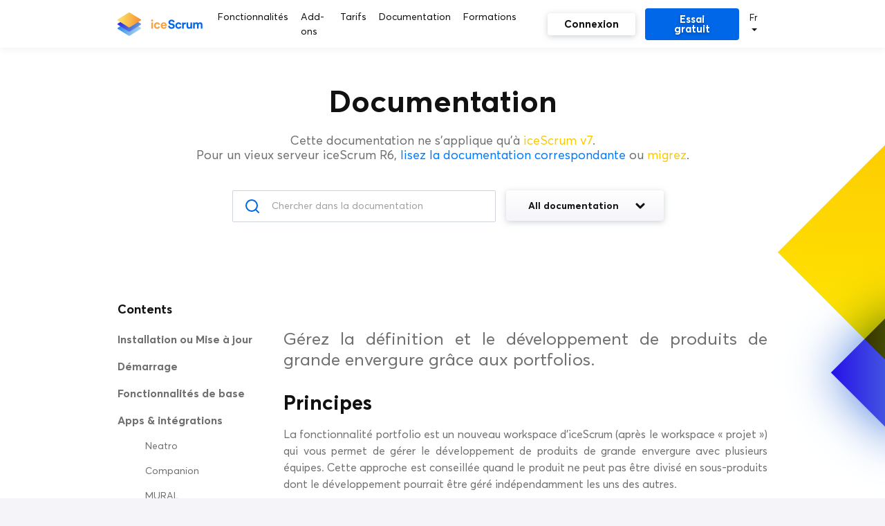

--- FILE ---
content_type: text/html; charset=UTF-8
request_url: https://www.icescrum.com/fr/documentation/portfolio/
body_size: 14507
content:
<!DOCTYPE html>
<html lang="fr-FR">
    <head>
        <meta charset="UTF-8"/>
        <meta name="viewport" content="width=device-width, initial-scale=1, shrink-to-fit=no">
        <meta http-equiv="Content-Type" content="text/html; charset=UTF-8"/>
        <link rel="pingback" href="https://www.icescrum.com/xmlrpc.php"/>
        <meta name='robots' content='max-image-preview:large' />
<link rel="alternate" hreflang="en" href="https://www.icescrum.com/documentation/portfolio/" />
<link rel="alternate" hreflang="fr" href="https://www.icescrum.com/fr/documentation/portfolio/" />
<link rel="alternate" hreflang="es" href="https://www.icescrum.com/es/documentation/portfolio/" />

	<!-- This site is optimized with the Yoast SEO Premium plugin v14.9 - https://yoast.com/wordpress/plugins/seo/ -->
	<meta name="robots" content="index, follow, max-snippet:-1, max-image-preview:large, max-video-preview:-1" />
	<link rel="canonical" href="https://www.icescrum.com/fr/documentation/portfolio/" />
	<meta property="og:locale" content="fr_FR" />
	<meta property="og:type" content="article" />
	<meta property="og:title" content="Portfolio &ndash; iceScrum" />
	<meta property="og:description" content="Gérez la définition et le développement de produits de grande envergure grâce aux portfolios. Principes La fonctionnalité portfolio est un nouveau workspace d&rsquo;iceScrum (après le workspace « projet ») qui vous permet de gérer le développement de produits de grande envergure avec plusieurs équipes. Cette approche est conseillée quand le produit ne peut pas être divisé en…" />
	<meta property="og:url" content="https://www.icescrum.com/fr/documentation/portfolio/" />
	<meta property="og:site_name" content="iceScrum" />
	<meta property="article:publisher" content="http://facebook.com/icescrum/" />
	<meta property="article:modified_time" content="2021-01-15T14:43:44+00:00" />
	<meta property="og:image" content="https://www.icescrum.com/wp-content/uploads/2018/02/portfolio-feature-650x445.png" />
	<meta name="twitter:card" content="summary_large_image" />
	<meta name="twitter:creator" content="@icescrum" />
	<meta name="twitter:site" content="@icescrum" />
	<script type="application/ld+json" class="yoast-schema-graph">{"@context":"https://schema.org","@graph":[{"@type":"WebSite","@id":"https://www.icescrum.com/fr/#website","url":"https://www.icescrum.com/fr/","name":"iceScrum","description":"iceScrum, Your professional and Open Source Scrum &amp; Agile project management software","potentialAction":[{"@type":"SearchAction","target":"https://www.icescrum.com/fr/?s={search_term_string}","query-input":"required name=search_term_string"}],"inLanguage":"fr-FR"},{"@type":"ImageObject","@id":"https://www.icescrum.com/fr/documentation/portfolio/#primaryimage","inLanguage":"fr-FR","url":"https://www.icescrum.com/wp-content/uploads/2018/02/portfolio-feature.png","width":1110,"height":760},{"@type":"WebPage","@id":"https://www.icescrum.com/fr/documentation/portfolio/#webpage","url":"https://www.icescrum.com/fr/documentation/portfolio/","name":"Portfolio &ndash; iceScrum","isPartOf":{"@id":"https://www.icescrum.com/fr/#website"},"primaryImageOfPage":{"@id":"https://www.icescrum.com/fr/documentation/portfolio/#primaryimage"},"datePublished":"2018-02-02T15:48:14+00:00","dateModified":"2021-01-15T14:43:44+00:00","inLanguage":"fr-FR","potentialAction":[{"@type":"ReadAction","target":["https://www.icescrum.com/fr/documentation/portfolio/"]}]}]}</script>
	<!-- / Yoast SEO Premium plugin. -->


<link rel='dns-prefetch' href='//js.hs-scripts.com' />
<link rel='dns-prefetch' href='//www.google.com' />
<link rel='dns-prefetch' href='//s.w.org' />
		<script type="text/javascript">
			window._wpemojiSettings = {"baseUrl":"https:\/\/s.w.org\/images\/core\/emoji\/13.1.0\/72x72\/","ext":".png","svgUrl":"https:\/\/s.w.org\/images\/core\/emoji\/13.1.0\/svg\/","svgExt":".svg","source":{"concatemoji":"https:\/\/www.icescrum.com\/wp-includes\/js\/wp-emoji-release.min.js?ver=5.8.1"}};
			!function(e,a,t){var n,r,o,i=a.createElement("canvas"),p=i.getContext&&i.getContext("2d");function s(e,t){var a=String.fromCharCode;p.clearRect(0,0,i.width,i.height),p.fillText(a.apply(this,e),0,0);e=i.toDataURL();return p.clearRect(0,0,i.width,i.height),p.fillText(a.apply(this,t),0,0),e===i.toDataURL()}function c(e){var t=a.createElement("script");t.src=e,t.defer=t.type="text/javascript",a.getElementsByTagName("head")[0].appendChild(t)}for(o=Array("flag","emoji"),t.supports={everything:!0,everythingExceptFlag:!0},r=0;r<o.length;r++)t.supports[o[r]]=function(e){if(!p||!p.fillText)return!1;switch(p.textBaseline="top",p.font="600 32px Arial",e){case"flag":return s([127987,65039,8205,9895,65039],[127987,65039,8203,9895,65039])?!1:!s([55356,56826,55356,56819],[55356,56826,8203,55356,56819])&&!s([55356,57332,56128,56423,56128,56418,56128,56421,56128,56430,56128,56423,56128,56447],[55356,57332,8203,56128,56423,8203,56128,56418,8203,56128,56421,8203,56128,56430,8203,56128,56423,8203,56128,56447]);case"emoji":return!s([10084,65039,8205,55357,56613],[10084,65039,8203,55357,56613])}return!1}(o[r]),t.supports.everything=t.supports.everything&&t.supports[o[r]],"flag"!==o[r]&&(t.supports.everythingExceptFlag=t.supports.everythingExceptFlag&&t.supports[o[r]]);t.supports.everythingExceptFlag=t.supports.everythingExceptFlag&&!t.supports.flag,t.DOMReady=!1,t.readyCallback=function(){t.DOMReady=!0},t.supports.everything||(n=function(){t.readyCallback()},a.addEventListener?(a.addEventListener("DOMContentLoaded",n,!1),e.addEventListener("load",n,!1)):(e.attachEvent("onload",n),a.attachEvent("onreadystatechange",function(){"complete"===a.readyState&&t.readyCallback()})),(n=t.source||{}).concatemoji?c(n.concatemoji):n.wpemoji&&n.twemoji&&(c(n.twemoji),c(n.wpemoji)))}(window,document,window._wpemojiSettings);
		</script>
		<style type="text/css">
img.wp-smiley,
img.emoji {
	display: inline !important;
	border: none !important;
	box-shadow: none !important;
	height: 1em !important;
	width: 1em !important;
	margin: 0 .07em !important;
	vertical-align: -0.1em !important;
	background: none !important;
	padding: 0 !important;
}
</style>
	<link rel='stylesheet' id='dashicons-css'  href='https://www.icescrum.com/wp-includes/css/dashicons.min.css?ver=5.8.1' type='text/css' media='all' />
<link rel='stylesheet' id='wp-jquery-ui-dialog-css'  href='https://www.icescrum.com/wp-includes/css/jquery-ui-dialog.min.css?ver=5.8.1' type='text/css' media='all' />
<link rel='stylesheet' id='wp-block-library-css'  href='https://www.icescrum.com/wp-includes/css/dist/block-library/style.min.css?ver=5.8.1' type='text/css' media='all' />
<link rel='stylesheet' id='wc-block-style-css'  href='https://www.icescrum.com/wp-content/plugins/woocommerce/assets/css/blocks/style.css?ver=3.6.4' type='text/css' media='all' />
<link rel='stylesheet' id='lsow-animate-styles-css'  href='https://www.icescrum.com/wp-content/plugins/livemesh-siteorigin-widgets-pro/assets/css/animate.css?ver=1.4.9' type='text/css' media='all' />
<link rel='stylesheet' id='lsow-frontend-styles-css'  href='https://www.icescrum.com/wp-content/plugins/livemesh-siteorigin-widgets-pro/assets/css/lsow-frontend.css?ver=1.4.9' type='text/css' media='all' />
<link rel='stylesheet' id='lsow-layout-styles-css'  href='https://www.icescrum.com/wp-content/plugins/livemesh-siteorigin-widgets-pro/assets/css/lsow-layouts.css?ver=1.4.9' type='text/css' media='all' />
<link rel='stylesheet' id='lsow-icomoon-styles-css'  href='https://www.icescrum.com/wp-content/plugins/livemesh-siteorigin-widgets-pro/assets/css/icomoon.css?ver=1.4.9' type='text/css' media='all' />
<link rel='stylesheet' id='sow-button-base-css'  href='https://www.icescrum.com/wp-content/plugins/so-widgets-bundle/widgets/button/css/style.css?ver=1.17.6' type='text/css' media='all' />
<link rel='stylesheet' id='sow-button-flat-7dd2d465b323-css'  href='https://www.icescrum.com/wp-content/uploads/siteorigin-widgets/sow-button-flat-7dd2d465b323.css?ver=5.8.1' type='text/css' media='all' />
<link rel='stylesheet' id='sow-image-grid-default-3cf8946c8151-css'  href='https://www.icescrum.com/wp-content/uploads/siteorigin-widgets/sow-image-grid-default-3cf8946c8151.css?ver=5.8.1' type='text/css' media='all' />
<link rel='stylesheet' id='sow-button-flat-c4ce51361c75-css'  href='https://www.icescrum.com/wp-content/uploads/siteorigin-widgets/sow-button-flat-c4ce51361c75.css?ver=5.8.1' type='text/css' media='all' />
<style id='woocommerce-inline-inline-css' type='text/css'>
.woocommerce form .form-row .required { visibility: visible; }
</style>
<link rel='stylesheet' id='wpml-legacy-horizontal-list-0-css'  href='//www.icescrum.com/wp-content/plugins/sitepress-multilingual-cms/templates/language-switchers/legacy-list-horizontal/style.css?ver=1' type='text/css' media='all' />
<style id='wpml-legacy-horizontal-list-0-inline-css' type='text/css'>
.wpml-ls-statics-shortcode_actions{background-color:#eeeeee;}.wpml-ls-statics-shortcode_actions, .wpml-ls-statics-shortcode_actions .wpml-ls-sub-menu, .wpml-ls-statics-shortcode_actions a {border-color:#cdcdcd;}.wpml-ls-statics-shortcode_actions a {color:#444444;background-color:#ffffff;}.wpml-ls-statics-shortcode_actions a:hover,.wpml-ls-statics-shortcode_actions a:focus {color:#000000;background-color:#eeeeee;}.wpml-ls-statics-shortcode_actions .wpml-ls-current-language>a {color:#444444;background-color:#ffffff;}.wpml-ls-statics-shortcode_actions .wpml-ls-current-language:hover>a, .wpml-ls-statics-shortcode_actions .wpml-ls-current-language>a:focus {color:#000000;background-color:#eeeeee;}
</style>
<link rel='stylesheet' id='wpml-tm-admin-bar-css'  href='https://www.icescrum.com/wp-content/plugins/wpml-translation-management/res/css/admin-bar-style.css?ver=2.9.11' type='text/css' media='all' />
<link rel='stylesheet' id='bootstrap-css-css'  href='https://www.icescrum.com/wp-content/themes/new_icescrum/css/bootstrap.min.css?ver=4.1.3' type='text/css' media='all' />
<link rel='stylesheet' id='styles-css-css'  href='https://www.icescrum.com/wp-content/themes/new_icescrum/css/utility.css?ver=1.0' type='text/css' media='all' />
<link rel='stylesheet' id='select2-css-css'  href='https://www.icescrum.com/wp-content/themes/new_icescrum/css/select2.css?ver=5.8.1' type='text/css' media='all' />
<link rel='stylesheet' id='new-icescrum-css-css'  href='https://www.icescrum.com/wp-content/themes/new_icescrum/css/theme.css?ver=1.6.2' type='text/css' media='all' />
<link rel='stylesheet' id='aos-css-css'  href='https://www.icescrum.com/wp-content/themes/new_icescrum/css/aos.css?ver=3.0' type='text/css' media='all' />
<script type='text/javascript' src='https://www.icescrum.com/wp-includes/js/jquery/jquery.min.js?ver=3.6.0' id='jquery-core-js'></script>
<script type='text/javascript' src='https://www.icescrum.com/wp-includes/js/jquery/jquery-migrate.min.js?ver=3.3.2' id='jquery-migrate-js'></script>
<script type='text/javascript' src='https://www.icescrum.com/wp-content/plugins/sitepress-multilingual-cms/res/js/jquery.cookie.js?ver=4.3.19' id='jquery.cookie-js'></script>
<script type='text/javascript' id='wpml-cookie-js-extra'>
/* <![CDATA[ */
var wpml_cookies = {"wp-wpml_current_language":{"value":"fr","expires":1,"path":"\/"}};
var wpml_cookies = {"wp-wpml_current_language":{"value":"fr","expires":1,"path":"\/"}};
/* ]]> */
</script>
<script type='text/javascript' src='https://www.icescrum.com/wp-content/plugins/sitepress-multilingual-cms/res/js/cookies/language-cookie.js?ver=4.3.19' id='wpml-cookie-js'></script>
<script type='text/javascript' src='https://www.icescrum.com/wp-content/plugins/wp-retina-2x/js/picturefill.min.js?ver=3.0.2' id='picturefill-js'></script>
<script type='text/javascript' src='https://www.icescrum.com/wp-content/plugins/wp-retina-2x/js/lazysizes.min.js?ver=5.1.1' id='lazysizes-js'></script>
<script>
window.wc_ga_pro = {};

window.wc_ga_pro.available_gateways = {"stripe":"","paypal":"","bacs":"Direct Bank Transfer","cheque":"Cheque Payment","quote":""};

// interpolate json by replacing placeholders with variables
window.wc_ga_pro.interpolate_json = function( object, variables ) {

	if ( ! variables ) {
		return object;
	}

	var j = JSON.stringify( object );

	for ( var k in variables ) {
		j = j.split( '{$' + k + '}' ).join( variables[ k ] );
	}

	return JSON.parse( j );
};

// return the title for a payment gateway
window.wc_ga_pro.get_payment_method_title = function( payment_method ) {
	return window.wc_ga_pro.available_gateways[ payment_method ] || payment_method;
};

// check if an email is valid
window.wc_ga_pro.is_valid_email = function( email ) {
  return /[^\s@]+@[^\s@]+\.[^\s@]+/.test( email );
};
</script>
<!-- Start WooCommerce Google Analytics Pro -->
		<script>
	(function(i,s,o,g,r,a,m){i['GoogleAnalyticsObject']=r;i[r]=i[r]||function(){
	(i[r].q=i[r].q||[]).push(arguments)},i[r].l=1*new Date();a=s.createElement(o),
	m=s.getElementsByTagName(o)[0];a.async=1;a.src=g;m.parentNode.insertBefore(a,m)
	})(window,document,'script','https://www.google-analytics.com/analytics.js','ga');
		ga( 'create', 'UA-21322494-4', {"cookieDomain":"auto"} );
	ga( 'set', 'forceSSL', true );
	ga( 'require', 'ec' );
	</script>
		<!-- end WooCommerce Google Analytics Pro -->
		<link rel="https://api.w.org/" href="https://www.icescrum.com/wp-json/" /><link rel="EditURI" type="application/rsd+xml" title="RSD" href="https://www.icescrum.com/xmlrpc.php?rsd" />
<link rel="wlwmanifest" type="application/wlwmanifest+xml" href="https://www.icescrum.com/wp-includes/wlwmanifest.xml" /> 
<meta name="generator" content="WordPress 5.8.1" />
<meta name="generator" content="WooCommerce 3.6.4" />
<link rel='shortlink' href='https://www.icescrum.com/fr/?p=127890' />
<link rel="alternate" type="application/json+oembed" href="https://www.icescrum.com/wp-json/oembed/1.0/embed?url=https%3A%2F%2Fwww.icescrum.com%2Ffr%2Fdocumentation%2Fportfolio%2F" />
<link rel="alternate" type="text/xml+oembed" href="https://www.icescrum.com/wp-json/oembed/1.0/embed?url=https%3A%2F%2Fwww.icescrum.com%2Ffr%2Fdocumentation%2Fportfolio%2F&#038;format=xml" />
<meta name="generator" content="WPML ver:4.3.19 stt:1,4,2;" />
        <!-- Facebook Pixel Code -->
        <script>
            !function(f, b, e, v, n, t, s) {
                if (f.fbq) return;
                n = f.fbq = function() {
                    n.callMethod ?
                    n.callMethod.apply(n, arguments) : n.queue.push(arguments)
                };
                if (!f._fbq) f._fbq = n;
                n.push = n;
                n.loaded = !0;
                n.version = '2.0';
                n.queue = [];
                t = b.createElement(e);
                t.async = !0;
                t.src = v;
                s = b.getElementsByTagName(e)[0];
                s.parentNode.insertBefore(t, s)
            }(window, document, 'script',
                'https://connect.facebook.net/en_US/fbevents.js');
            fbq('init', '807444499362289');
            fbq('track', 'PageView');
        </script>
        <noscript><img height="1" width="1" style="display:none" src="https://www.facebook.com/tr?id=807444499362289&ev=PageView&noscript=1"/></noscript>
        <!-- End Facebook Pixel Code -->
                <!-- Appvizer Pixel Code -->
        <script type="text/javascript">
            (function (w, d, id) {
                if(w.av) { return; }
                var ts = new Date().getTime();
                w.avURL = w.avURL || 'https://appvizer.one';
                w.avPool = w.avPool || [];
                w.avPool.push({start: ts, id: id});
                w.av = function () { w.avPool.push(arguments) };
                var e = document.createElement("script");
                e.async = true;
                e.src = w.avURL + '/ariadne/v1/ariadne.js?ts=' + ts;
                d.getElementsByTagName("head")[0].appendChild(e);
            })(window, document);
            av("visit", {
                id: 'AP-1725'
            });
        </script>
        <!-- End Appvizer Pixel Code -->
        			<!-- DO NOT COPY THIS SNIPPET! Start of Page Analytics Tracking for HubSpot WordPress plugin v7.41.0-->
			<script type="text/javascript">
				var _hsq = _hsq || [];
				_hsq.push(["setContentType", "blog-post"]);
			</script>
			<!-- DO NOT COPY THIS SNIPPET! End of Page Analytics Tracking for HubSpot WordPress plugin -->
						<script>
				(function() {
					var formObjects = [];
					window.hbsptReady = function(formObject) {
						if (!formObject) {
							for (var i in formObjects) {
								hbspt.forms.create(formObjects[i]);
							};
							formObjects = [];
						} else if (window.hbspt && window.hbspt.forms) {
							hbspt.forms.create(formObject);
						} else {
							formObjects.push(formObject);
						}
					};
				})();
			</script>
			<noscript><style>.woocommerce-product-gallery{ opacity: 1 !important; }</style></noscript>
			<style type="text/css" id="wp-custom-css">
			
		</style>
		        <title>Portfolio &ndash; iceScrum</title>
    </head>
    <body class="documentation-template-default single single-documentation postid-127890 page-odd woocommerce-no-js body-fr">
        <div id="header" class="header-odd">
            <div class="container">
                <nav class="navbar navbar-expand-lg" id="navbar-primary-menu">
                    <a class="navbar-brand" href="https://www.icescrum.com/fr/" title="iceScrum, Your professional and Open Source Scrum &amp; Agile project management software">
                        <img id="logo" src="https://www.icescrum.com/wp-content/themes/new_icescrum/assets/logo.png" alt="iceScrum" class="img-fluid"/>
                        <img id="logo-name" src="https://www.icescrum.com/wp-content/themes/new_icescrum/assets/icescrum.png" alt="iceScrum" class="img-fluid"/>
                    </a>
                    <button class="navbar-toggler" type="button" data-toggle="collapse" data-target="#primary-menu-bar" aria-controls="primary-menu-bar" aria-expanded="false" aria-label="Menu">
                        <img class="toggler-close" src="https://www.icescrum.com/wp-content/themes/new_icescrum/assets/toggler-close.png">
                        <img class="toggler-open" src="https://www.icescrum.com/wp-content/themes/new_icescrum/assets/toggler-open.png">
                    </button>
                    <div class="collapse navbar-collapse" id="primary-menu-bar">
                        <ul id="menu-header-menu-french" class="navbar-nav ml-autonavbar-nav ml-auto list-unstyled"><li itemscope="itemscope" itemtype="https://www.schema.org/SiteNavigationElement" id="menu-item-115645" class="menu-item menu-item-type-post_type menu-item-object-page menu-item-115645 nav-item"><a title="Fonctionnalités" href="https://www.icescrum.com/fr/features/" class="nav-link">Fonctionnalités</a></li>
<li itemscope="itemscope" itemtype="https://www.schema.org/SiteNavigationElement" id="menu-item-143281" class="menu-item menu-item-type-post_type menu-item-object-page menu-item-143281 nav-item"><a title="Add-ons" href="https://www.icescrum.com/fr/apps/" class="nav-link">Add-ons</a></li>
<li itemscope="itemscope" itemtype="https://www.schema.org/SiteNavigationElement" id="menu-item-115646" class="menu-item menu-item-type-post_type menu-item-object-page menu-item-115646 nav-item"><a title="Tarifs" href="https://www.icescrum.com/fr/pricing/" class="nav-link">Tarifs</a></li>
<li itemscope="itemscope" itemtype="https://www.schema.org/SiteNavigationElement" id="menu-item-115647" class="menu-item menu-item-type-post_type menu-item-object-page menu-item-115647 nav-item"><a title="Documentation" href="https://www.icescrum.com/fr/documentation/" class="nav-link">Documentation</a></li>
<li itemscope="itemscope" itemtype="https://www.schema.org/SiteNavigationElement" id="menu-item-488094" class="menu-item menu-item-type-custom menu-item-object-custom menu-item-488094 nav-item"><a title="Formations" href="https://www.wensei.com/fr/training" class="nav-link">Formations</a></li>
</ul>                        <a href="#" class="dropdown-toggle language-switcher visible-xs" data-toggle="dropdown" role="button" aria-haspopup="true" aria-expanded="false">Fr <span class="caret"></span></a><ul class="dropdown-menu dropdown-menu-right" style="min-width:60px;right:-6px;top:45px;"><li><a class='dropdown-item language-switcher' href='https://www.icescrum.com/documentation/portfolio/'>En</a></li><li><a class='dropdown-item language-switcher' href='https://www.icescrum.com/es/documentation/portfolio/'>Es</a></li></ul>                        <a class="icescrum-btn invert sm btn-first" onclick='ga("send", "event", "Header", "Login")' href="https://www.icescrum.com/fr/my-account/?redirect_to=%2Ffr%2Fdocumentation%2Fportfolio%2F">Connexion</a><a class="icescrum-btn sm" onclick='ga("send", "event", "Header", "Try-it-free")' href="https://www.icescrum.com/fr/essayez-icescrum/">Essai gratuit</a>                        <a href="#" class="dropdown-toggle language-switcher " data-toggle="dropdown" role="button" aria-haspopup="true" aria-expanded="false">Fr <span class="caret"></span></a><ul class="dropdown-menu dropdown-menu-right" style="min-width:60px;right:-6px;top:45px;"><li><a class='dropdown-item language-switcher' href='https://www.icescrum.com/documentation/portfolio/'>En</a></li><li><a class='dropdown-item language-switcher' href='https://www.icescrum.com/es/documentation/portfolio/'>Es</a></li></ul>                    </div>
                </nav>
            </div>
        </div>
    <!-- /#header -->
    <div class="content container-right-top-yellow-rect-bis container-right-bottom-blue-rect-bis">
        <div class="container documentation">
            <h1 class="h1-with-margin-top text-bold text-center">
                                    Documentation                    <small style="margin-top:20px;margin-bottom:20px;">Cette documentation ne s'applique qu'à <span class="gold">iceScrum v7</span>.<br/> Pour un vieux serveur iceScrum R6, <a href="https://www.icescrum.com/old-documentation/">lisez la documentation correspondante</a> ou <a href="https://www.icescrum.com/documentation/migration-standalone/" class="gold">migrez</a>.</small>
                            </h1>
            <form action="https://www.icescrum.com/fr/" method="GET" id="formsearch">
    <div id="doc-search-input" class="text-center">
        <input name="post_type" type="hidden" value="documentation" />
        <div class="d-sm-inline-flex">
            <div class="order-sm-2"><select class="form-control icescrum-btn grey sm" name="search_in" id="#doc-search-select" placeholder="All documentation">
                    <option></option>
                                            <option  value="install-upgrade-guide-fr">1 – Install &amp; Upgrade guide (R6)</option>
                                            <option  value="install-upgrade-fr">1 – Installation ou Mise à jour</option>
                                            <option  value="getting-started-fr">2 – Démarrage</option>
                                            <option  value="core-features-fr">3 – Fonctionnalités de base</option>
                                            <option  value="apps-fr">4 – Apps &amp; intégrations</option>
                                            <option  value="migration-v7-fr">5 – Migration</option>
                                    </select>
            </div><div class="order-sm-1"><input id="search" placeholder="Chercher dans la documentation" required="" class="form-control" type="text" value="" name="s"></div>
        </div>
    </div>
    <input type="submit" style="position: absolute; left: -9999px;"/>
</form>            <div class="row">
                <div class="col-md-3 col-12 section">
                    <div class="summary sticky">
                        <span class="summary-title text-bold">Contents</span>
                        <ul>
                                                                                    <li>
                                <h2><a href="https://www.icescrum.com/fr/documentation/installer-et-configurer/"> Installation ou Mise à jour</a></h2>
                                                                                                                        <li>
                                <h2><a href="https://www.icescrum.com/fr/documentation/manage-product-development/"> Démarrage</a></h2>
                                                                                                                        <li>
                                <h2><a href="https://www.icescrum.com/fr/documentation/gdpr/"> Fonctionnalités de base</a></h2>
                                                                                                                        <li><h2> Apps &amp; intégrations</h2>
                                                                <ul>                                        <li><h3><a href="https://www.icescrum.com/fr/documentation/neatro/" class="">Neatro</a></h3>
                                        </li>
                                                                            <li><h3><a href="https://www.icescrum.com/fr/documentation/companion/" class="">Companion</a></h3>
                                        </li>
                                                                            <li><h3><a href="https://www.icescrum.com/fr/documentation/mural/" class="">MURAL</a></h3>
                                        </li>
                                                                            <li><h3><a href="https://www.icescrum.com/fr/documentation/msteams/" class="">Microsoft Teams</a></h3>
                                        </li>
                                                                            <li><h3><a href="https://www.icescrum.com/fr/documentation/discord/" class="">Discord</a></h3>
                                        </li>
                                                                            <li><h3><a href="https://www.icescrum.com/fr/documentation/iobeya/" class="">iObeya</a></h3>
                                        </li>
                                                                            <li><h3><a href="https://www.icescrum.com/fr/documentation/zoom/" class="">Zoom</a></h3>
                                        </li>
                                                                            <li><h3><a href="https://www.icescrum.com/fr/documentation/google-hangouts-meet/" class="">Google Hangouts Meet</a></h3>
                                        </li>
                                                                            <li><h3><a href="https://www.icescrum.com/fr/documentation/jamboard/" class="">Jamboard by Google</a></h3>
                                        </li>
                                                                            <li><h3><a href="https://www.icescrum.com/fr/documentation/miro/" class="">Miro</a></h3>
                                        </li>
                                                                            <li><h3><a href="https://www.icescrum.com/fr/documentation/jitsi/" class="">Jitsi Meet</a></h3>
                                        </li>
                                                                            <li><h3><a href="https://www.icescrum.com/fr/documentation/mattermost/" class="">Mattermost</a></h3>
                                        </li>
                                                                            <li><h3><a href="https://www.icescrum.com/fr/documentation/custom-project-dashboard/" class="">Custom project dashboard</a></h3>
                                        </li>
                                                                            <li><h3><a href="https://www.icescrum.com/fr/documentation/kpi/" class="">Agile KPIs</a></h3>
                                        </li>
                                                                            <li><h3><a href="https://www.icescrum.com/fr/documentation/webhooks/" class="">Webhooks</a></h3>
                                        </li>
                                                                            <li><h3><a href="https://www.icescrum.com/fr/documentation/forecast/" class="">Forecast</a></h3>
                                        </li>
                                                                            <li><h3><a href="https://www.icescrum.com/fr/documentation/agilefortune/" class="">Agile fortune</a></h3>
                                        </li>
                                                                            <li><h3><a href="https://www.icescrum.com/fr/documentation/saml-authentication/" class="">SAML Authentication</a></h3>
                                        </li>
                                                                            <li><h3><a href="https://www.icescrum.com/fr/documentation/label/" class="">Labels</a></h3>
                                        </li>
                                                                            <li><h3><a href="https://www.icescrum.com/fr/documentation/share/" class="">Share</a></h3>
                                        </li>
                                                                            <li><h3><a href="https://www.icescrum.com/fr/documentation/zapier/" class="">Zapier</a></h3>
                                        </li>
                                                                            <li><h3><a href="https://www.icescrum.com/fr/documentation/story-workflow/" class="">Story workflow</a></h3>
                                        </li>
                                                                            <li><h3><a href="https://www.icescrum.com/fr/documentation/featuremap/" class="">FeatureMap</a></h3>
                                        </li>
                                                                            <li><h3><a href="https://www.icescrum.com/fr/documentation/time-tracking/" class="">Temps passé</a></h3>
                                        </li>
                                                                            <li><h3><a href="https://www.icescrum.com/fr/documentation/diagrams-mockups/" class="">Diagrammes &#038; mockups</a></h3>
                                        </li>
                                                                            <li><h3><a href="https://www.icescrum.com/fr/documentation/epic/" class="">Stories épiques</a></h3>
                                        </li>
                                                                            <li><h3><a href="https://www.icescrum.com/fr/documentation/portfolio/" class="active">Portfolio</a></h3>
                                        </li>
                                                                            <li><h3><a href="https://www.icescrum.com/fr/documentation/roadmap/" class="">Project Roadmap</a></h3>
                                        </li>
                                                                            <li><h3><a href="https://www.icescrum.com/fr/documentation/mood/" class="">Mood</a></h3>
                                        </li>
                                                                            <li><h3><a href="https://www.icescrum.com/fr/documentation/toolbox/" class="">Toolbox</a></h3>
                                        </li>
                                                                            <li><h3><a href="https://www.icescrum.com/fr/documentation/external-header-authentication/" class="">Authentification externe</a></h3>
                                        </li>
                                                                            <li><h3><a href="https://www.icescrum.com/fr/documentation/continuous-integration-2/" class="">Intégration continue</a></h3>
                                        </li>
                                                                            <li><h3><a href="https://www.icescrum.com/fr/documentation/cloud-storage/" class="">Fichiers attachés Cloud</a></h3>
                                        </li>
                                                                            <li><h3><a href="https://www.icescrum.com/fr/documentation/availabilities/" class="">Capacité de l&rsquo;équipe</a></h3>
                                        </li>
                                                                            <li><h3><a href="https://www.icescrum.com/fr/documentation/bug-trackers/" class="">Bug trackers</a></h3>
                                        </li>
                                                                            <li><h3><a href="https://www.icescrum.com/fr/documentation/ldap-active-directory/" class="">LDAP / Active Directory</a></h3>
                                        </li>
                                                                            <li><h3><a href="https://www.icescrum.com/fr/documentation/slack/" class="">Slack</a></h3>
                                        </li>
                                                                            <li><h3><a href="https://www.icescrum.com/fr/documentation/project-administration/" class="">Administration du projet</a></h3>
                                        </li>
                                                                            <li><h3><a href="https://www.icescrum.com/fr/documentation/user-administration/" class="">Administration des utilisateurs</a></h3>
                                        </li>
                                                                            <li><h3><a href="https://www.icescrum.com/fr/documentation/server-administration/" class="">Administration du serveur</a></h3>
                                        </li>
                                                                            <li><h3><a href="https://www.icescrum.com/fr/documentation/git-svn/" class="">Git &#038; SVN</a></h3>
                                        </li>
                                                                            <li><h3><a href="https://www.icescrum.com/fr/documentation/data-export/" class="">Export de données</a></h3>
                                        </li>
                                                                            <li><h3><a href="https://www.icescrum.com/fr/documentation/excel-import/" class="">Import Excel</a></h3>
                                        </li>
                                                                            <li><h3><a href="https://www.icescrum.com/fr/documentation/task-responsible/" class="">Responsable de tâche</a></h3>
                                        </li>
                                                                            <li><h3><a href="https://www.icescrum.com/fr/documentation/story-vote/" class="">Vote de stories</a></h3>
                                        </li>
                                                                            <li><h3><a href="https://www.icescrum.com/fr/documentation/story-template/" class="">Modèle de story</a></h3>
                                        </li>
                                                                            <li><h3><a href="https://www.icescrum.com/fr/documentation/apps/" class="">Apps &#038; intégrations</a></h3>
                                        </li>
                                                                            <li><h3><a href="https://www.icescrum.com/fr/documentation/custom-backlogs/" class="">Backlogs personnalisés</a></h3>
                                        </li>
                                                                    </ul>
                                                                                                                        <li>
                                <h2><a href="https://www.icescrum.com/fr/documentation/migration-standalone/"> Migration</a></h2>
                                                                                            </li>
                            <li>
                                <div id="flags_language_selector"><img src="https://www.icescrum.com/wp-content/plugins/sitepress-multilingual-cms/res/flags/fr.png" height="12" alt="fr" width="18" /><a href="https://www.icescrum.com/es/documentation/portfolio/"><img src="https://www.icescrum.com/wp-content/plugins/sitepress-multilingual-cms/res/flags/es.png" height="12" alt="es" width="18" /></a><a href="https://www.icescrum.com/documentation/portfolio/"><img src="https://www.icescrum.com/wp-content/plugins/sitepress-multilingual-cms/res/flags/en.png" height="12" alt="en" width="18" /></a></div>
                            </li>
                        </ul>
                    </div>
                    <hr>
                </div>
                <div class="col-md-9 col-12 documentation-content">
                    <p><br />
<h2 class="lead">Gérez la définition et le développement de produits de grande envergure grâce aux portfolios.<br />
</h2><div class="sections"><h3 id="principles">Principes</h3><div class="caption"></p>
<p>La fonctionnalité portfolio est un nouveau workspace d&rsquo;iceScrum (après le workspace « projet ») qui vous permet de gérer le développement de produits de grande envergure avec plusieurs équipes. Cette approche est conseillée quand le produit ne peut pas être divisé en sous-produits dont le développement pourrait être géré indépendamment les uns des autres.</p>
<p>Cette partie d&rsquo;iceScrum est adaptée aux équipes qui utilisent SAFe, LeSS ou des approches similaires.</p>
<p>Les équipes associées dans un portfolio doivent être des « feature teams » qui sont chacune capable de produire des features complètes par elle-même. Chaque feature team est associée à son propre projet iceScrum et les projets sont agrégés dans le portfolio.</p>
<p>Si vous avez un doute à propos de la pertinence de l&rsquo;utilisation des portfolios dans votre contexte, ou sur la terminologie employée, vous pouvez vous référer à <a href="https://www.icescrum.com/fr/documentation/manage-product-development/#manage-product-development-guide"> la documentation dédiée</a>.</p>
<p>Toutes les fonctionnalités liées aux portfolios sont fournies au travers d&rsquo;une App activée par défaut si vous avec une souscription Cloud Business ou une licence On-Premise Enterprise ou Corporate. Les offres Business et Enterprise sont limitées à 1 portfolio / server, alors que les licences Corporate offrent un nombre illimité de portfolios.</p>
<p></div><h3 id="framework">Framework</h3><div class="caption"></p>
<p>Lors de la création d&rsquo;un portfolio, vous pouvez choisir le framework :</p>
<ul>
<li>Générique (LeSS&#8230;)</li>
<li>SAFe</li>
</ul>
<p>Pour l&rsquo;instant, le seul impact se situe au niveau de la terminologie utilisée dans les vues du portfolio. Le mode générique est aligné sur la plupart des pratiques agiles à grande échelle, tandis que le mode SAFe utilise la terminologie spécifique de SAFe.</p>
<p></div><h3 id="projets">Projets</h3><div class="caption"><br />
Vous pouvez commencer de zéro pour créer un portfolio, auquel cas vous pourrez créer les projets et leurs équipes au travers de l&rsquo;assistant de création du portfolio.</p>
<p><img loading="lazy" data-original="https://www.icescrum.com/wp-content/uploads/2018/02/portfolio-feature-650x445.png" alt="" width="650" height="445"  class="img-fluid img-rounded lazy aligncenter size-full-blogpost wp-image-131821 lazyload" srcset="https://www.icescrum.com/wp-content/uploads/2018/02/portfolio-feature-650x445.png 650w, https://www.icescrum.com/wp-content/uploads/2018/02/portfolio-feature-300x205@2x.png 600w, https://www.icescrum.com/wp-content/uploads/2018/02/portfolio-feature-300x205.png 300w, https://www.icescrum.com/wp-content/uploads/2018/02/portfolio-feature-1024x701.png 1024w, https://www.icescrum.com/wp-content/uploads/2018/02/portfolio-feature-876x600.png 876w, https://www.icescrum.com/wp-content/uploads/2018/02/portfolio-feature-165x113.png 165w, https://www.icescrum.com/wp-content/uploads/2018/02/portfolio-feature-825x565.png 825w, https://www.icescrum.com/wp-content/uploads/2018/02/portfolio-feature-750x514.png 750w, https://www.icescrum.com/wp-content/uploads/2018/02/portfolio-feature-419x287.png 419w, https://www.icescrum.com/wp-content/uploads/2018/02/portfolio-feature.png 1110w, https://www.icescrum.com/wp-content/uploads/2018/02/portfolio-feature-165x113@2x.png 330w, https://www.icescrum.com/wp-content/uploads/2018/02/portfolio-feature-419x287@2x.png 838w" sizes="(max-width: 650px) 100vw, 650px" data-srcset="https://www.icescrum.com/wp-content/uploads/2018/02/portfolio-feature-650x445.png 650w, https://www.icescrum.com/wp-content/uploads/2018/02/portfolio-feature-300x205@2x.png 600w, https://www.icescrum.com/wp-content/uploads/2018/02/portfolio-feature-300x205.png 300w, https://www.icescrum.com/wp-content/uploads/2018/02/portfolio-feature-1024x701.png 1024w, https://www.icescrum.com/wp-content/uploads/2018/02/portfolio-feature-876x600.png 876w, https://www.icescrum.com/wp-content/uploads/2018/02/portfolio-feature-165x113.png 165w, https://www.icescrum.com/wp-content/uploads/2018/02/portfolio-feature-825x565.png 825w, https://www.icescrum.com/wp-content/uploads/2018/02/portfolio-feature-750x514.png 750w, https://www.icescrum.com/wp-content/uploads/2018/02/portfolio-feature-419x287.png 419w, https://www.icescrum.com/wp-content/uploads/2018/02/portfolio-feature.png 1110w, https://www.icescrum.com/wp-content/uploads/2018/02/portfolio-feature-165x113@2x.png 330w, https://www.icescrum.com/wp-content/uploads/2018/02/portfolio-feature-419x287@2x.png 838w" /><noscript><img loading="lazy" alt="" width="650" height="445" class="aligncenter size-full-blogpost wp-image-131821 lazyload" srcset="https://www.icescrum.com/wp-content/uploads/2018/02/portfolio-feature-650x445.png 650w, https://www.icescrum.com/wp-content/uploads/2018/02/portfolio-feature-300x205@2x.png 600w, https://www.icescrum.com/wp-content/uploads/2018/02/portfolio-feature-300x205.png 300w, https://www.icescrum.com/wp-content/uploads/2018/02/portfolio-feature-1024x701.png 1024w, https://www.icescrum.com/wp-content/uploads/2018/02/portfolio-feature-876x600.png 876w, https://www.icescrum.com/wp-content/uploads/2018/02/portfolio-feature-165x113.png 165w, https://www.icescrum.com/wp-content/uploads/2018/02/portfolio-feature-825x565.png 825w, https://www.icescrum.com/wp-content/uploads/2018/02/portfolio-feature-750x514.png 750w, https://www.icescrum.com/wp-content/uploads/2018/02/portfolio-feature-419x287.png 419w, https://www.icescrum.com/wp-content/uploads/2018/02/portfolio-feature.png 1110w, https://www.icescrum.com/wp-content/uploads/2018/02/portfolio-feature-165x113@2x.png 330w, https://www.icescrum.com/wp-content/uploads/2018/02/portfolio-feature-419x287@2x.png 838w" sizes="(max-width: 650px) 100vw, 650px" data-srcset="https://www.icescrum.com/wp-content/uploads/2018/02/portfolio-feature-650x445.png 650w, https://www.icescrum.com/wp-content/uploads/2018/02/portfolio-feature-300x205@2x.png 600w, https://www.icescrum.com/wp-content/uploads/2018/02/portfolio-feature-300x205.png 300w, https://www.icescrum.com/wp-content/uploads/2018/02/portfolio-feature-1024x701.png 1024w, https://www.icescrum.com/wp-content/uploads/2018/02/portfolio-feature-876x600.png 876w, https://www.icescrum.com/wp-content/uploads/2018/02/portfolio-feature-165x113.png 165w, https://www.icescrum.com/wp-content/uploads/2018/02/portfolio-feature-825x565.png 825w, https://www.icescrum.com/wp-content/uploads/2018/02/portfolio-feature-750x514.png 750w, https://www.icescrum.com/wp-content/uploads/2018/02/portfolio-feature-419x287.png 419w, https://www.icescrum.com/wp-content/uploads/2018/02/portfolio-feature.png 1110w, https://www.icescrum.com/wp-content/uploads/2018/02/portfolio-feature-165x113@2x.png 330w, https://www.icescrum.com/wp-content/uploads/2018/02/portfolio-feature-419x287@2x.png 838w" /></noscript></p>
<p>Vous pouvez aussi associer des projets existants à un nouveau portfolio. Pour cela, vous devez être Product Owner du projet ou Owner de l&rsquo;équipe du projet.</p>
<p>Un projet peut appartenir à zéro ou un portfolio. Un portfolio peut avoir jusqu&rsquo;à 20 projets (pour que le portfolio reste utilisable).</p>
<p></div><h3 id="roles">Rôles</h3><div class="caption"></p>
<p>Les Portfolios sont toujours privés : ils ne peuvent être consultés et modifiés que par leurs membres explicites.</p>
<p>Les membres d&rsquo;un portfolio peuvent avoir un de ces deux rôles :</p>
<ul>
<li><strong>Business owner</strong> : permissions en lecture et écriture sur le portfolio et son contenu.</li>
<li><strong>Stakeholder</strong> : accès en lecture seule sur le portfolio.</li>
</ul>
<p>Les rôles de niveau portfolio donnent automatiquement aux utilisateurs des permissions sur tous les projets associés :</p>
<ul>
<li><strong>Business owner</strong> : bénéficie des permissions du rôle Product Owner sur tous les projets.</li>
<li><strong>Stakeholder</strong> : bénéficie des permissions du rôle Stakeholder sur tous les projets.</li>
</ul>
<p>Pour en apprendre plus sur le détail de ces permissions, <a href="https://www.icescrum.com/fr/documentation/roles-teams-projects/">consultez la documentation dédiée</a>. Si les membres du portfolio ont déjà des rôles explicites sur les projets et leurs équipes, ces rôles ne sont pas modifiés. Les permissions données par leur role de niveau projet et celles héritées de leur rôle de niveau portfolio sont simplement fusionnées.</p>
<p>L&rsquo;item métier principal au niveau portfolio est la feature. Dans les projets iceScrum classiques, les features sont ordonnées par le Product Owner d&rsquo;après l&rsquo;évolution des priorités métier. Cependant, quand un projet fait partie d&rsquo;un portfolio, ces décisions sont plutôt prises au niveau du portfolio. C&rsquo;est pourquoi quand un projet appartient à un portfolio, un simple Product Owner perd la permission de réordonner les features, il faut être Business Owner du portfolio pour cela.<br />
</div><h3 id="dashboard">Dashboard & KPIS</h3><div class="caption"></p>
<p>The Portfolio dashboard allows adding custom widgets in the same fashion as your user home. Thus, you can include all the charts / KPIs from the portfolio projects.  </p>
<p>The Portfolio dashboard also provides exclusive widgets such as the Feature KPIs that help you inspect how features flow.</p>
<p></div><div class="well"><ul class="section_menu"><li><a href="#dashboard_1">Cycle time (Features)</a></li><li><a href="#dashboard_2">Lead time (Features)</a></li><li><a href="#dashboard_3">Throughput (Features)</a></li></ul></div><div class="entries"><h4 id="dashboard_1">Cycle time (Features)</h4>
                        <p></p>
<p>The <em>Cycle Time</em> is the average time taken for a feature from the moment a team starts working on it until it is completed. It is often used in Lean / Kanban, but it can be a great addition to Scrum as well as it encourages improving the flow of features and reducing bottlenecks and stocks.</p>
<p>The moment a team starts working on a Feature is deduced from its stories: it is the moment its first story is marked as « In progress ». The completion date is the moment a feature is marked as « Done ».</p>
<p>Data is gathered on done features, for a period of 3 months before the last feature has been marked as « Done ».</p>
<p>This indicator is meaningful only if the team splits stories into features and update them on a regular basis.</p>
<p>Ideally, you want the Cycle Time to last only a few sprints, which means that features are delivered at a regular pace and that the team does not suffer from the « tunnel effect ».</p>
<p></p><h4 id="dashboard_2">Lead time (Features)</h4>
                        <p></p>
<p>In iceScrum, the <em>Lead Time</em> is the average time taken for a feature from the moment it is created until it is completed. It is often used in Lean / Kanban, but it can be a great addition to Scrum as well as it encourages improving the flow of features and reducing bottlenecks and stocks.</p>
<p>The completion date is the moment a feature is marked as « Done ».</p>
<p>Data is gathered on done features, for a period of 3 months before the last feature has been marked as « Done ».</p>
<p>Ideally, you want the Lead Time to be as short as possible, as it represents the time taken to answer a need that has been expressed.</p>
<p></p><h4 id="dashboard_3">Throughput (Features)</h4>
                        <p></p>
<p>In iceScrum, the <em>Throughput</em> is the number of features completed per rolling month.  It is often used in Lean / Kanban, but it can be a great addition to Scrum as well as it encourages improving the flow of features and reducing bottlenecks and stocks.</p>
<p>It is averaged up to a 3 months range if data is available in the current release.</p>
<p>For this indicator to be meaningful, it requires that features are completed on a regular basis.</p>
<p>Ideally, you want the Throughput to be high, which means that there is a great flow of completed features and little tunnel effect.</p>
<p></p></div><h3 id="feature-backlog">Backlog de features / programme</h3><div class="caption"></p>
<p>La vue « Backlog de features » (or « Backlog de programme » pour SAFe) du Portfolio est l&rsquo;endroit pour créer et affiner les features.</p>
<p>Ces features sont à l&rsquo;état « Ebauche » étant donné qu&rsquo;elles sont susceptible de change significativement jusqu&rsquo;à ce qu&rsquo;une équipe les prennent en charge.</p>
<p>Les ébauches de features sont très similaires aux features classiques. Comme elles, elle peuvent être de 2 types :</p>
<ul>
<li>Fonctionnelle,</li>
<li>Enabler.</li>
</ul>
<p>Par contre, les ébauches de features ne peuvent pas avoir de stories étant donné que les stories doivent faire partie de la collaboration avec une équipe spécifique.</p>
<p>Quand une feature est prête (ou lors du PI Planning), alors elle peut être envoyée à l&rsquo;une des Feature teams du portfolio. La selection multiple permet d&rsquo;envoyer plusieurs features d&rsquo;un coup. Attention, une feature envoyée dans une feature team ne peut pas revenir dans le backlog.</p>
<p></div><h3 id="feature-teams">Feature teams / ART</h3><div class="caption"></p>
<p>La vue « Feature teams » (ou « ART » pour SAFe) du portfolio montre toutes les features de chaque projet.</p>
<p>Chaque projet étant associé à sa feature team, les membres du portfolio peuvent ainsi avoir une vision d&rsquo;ensemble de la distribution des features dans les différentes feature teams. Les Business Owners peuvent créer des features dans des projets et réordonner des features au sein de chaque projet afin de matérialiser leur vision métier.</p>
<p>Les détails d&rsquo;une feature permettent d&rsquo;accéder facilement aux stories associées, et ainsi descendre au besoin aussi bas que nécessaire dans la hiérarchie métier.</p>
<p></div><h3 id="dependencies">Dépendances de stories inter-projet</h3><div class="caption"></p>
<p>Dans un projet qui appartient à un portfolio, le champ « Dépend de » d&rsquo;une story permet de définir une dépendance vers une story venant de n&rsquo;importe quel projet du portfolio, alors qu&rsquo;il est sinon limité aux stories du même projet.</p>
<p></div><h3 id="more">Plus de fonctionnalités</h3><div class="caption"></p>
<p>Le workspace portfolio est en cours d&rsquo;amélioration et des nouveautés sont prévues :</p>
<ul>
<li>Sprints et releases synchronisés entre les projets du portfolio.</li>
<li>Objectifs de Release / PI.</li>
<li>Plus de widgets dans le dashboard.</li>
<li>Définition de fini automatiquement partagée entre les projets.</li>
<li>&#8230;</li>
</ul>
<p>Nous serions heureux de lire vos retours sur les fonctionnalités existantes, celles à venir et peut être aussi celles auxquelles nous n&rsquo;avons pas pensé ! Ecrivez-nous à <a href="mailto:support@kagilum.com">notre adresse email de support</a> pour nous les communiquer.</p>
<p></div></div></p>
                </div>
                                    <hr class="col-12 d-none d-sm-block" style="margin-top:40px; margin-bottom: 40px;">
                                <div class="col-md-3 order-md-1"></div>
                                    <div class="col-12 col-md-4 order-2 order-md-2">
                        <div class="previous-doc d-flex align-items-center">
                            <div class="previous-next-link">
                                <span class="help d-block text-left">Previous</span>
                                <a class="blue" title="Stories épiques" href="https://www.icescrum.com/fr/documentation/epic/"><span class="arrow"> << </span>Stories épiques</a>
                            </div>
                        </div>
                    </div>
                                <div class="col-md-1 order-md-3"></div>
                                    <div class="col-12 col-md-4 order-1 order-md-4">
                        <div class="next-doc d-flex align-items-center">
                            <div class="previous-next-link">
                                <span class="help text-right d-block">Next</span>
                                <a class="gold" title="Project Roadmap" href="https://www.icescrum.com/fr/documentation/roadmap/">Project Roadmap<span class="arrow"> >> </span></a>
                            </div>
                        </div>
                    </div>
                            </div>
        </div>
        <div style="margin-top:40px;">
            <div id="pl-197923"  class="panel-layout" ><div id="pg-197923-0"  class="panel-grid panel-has-style container-even" ><div class=" container panel-row-style panel-row-style-for-197923-0" ><div id="pgc-197923-0-0"  class="panel-grid-cell" ><div id="panel-197923-0-0-0" class="so-panel widget widget_sow-editor panel-first-child panel-last-child" data-index="0" ><div class="features-call-to-action panel-widget-style panel-widget-style-for-197923-0-0-0" ><div class="so-widget-sow-editor so-widget-sow-editor-base">
<div class="siteorigin-widget-tinymce textwidget">
	<div><img src="/wp-content/themes/new_icescrum/assets/logo.svg" /></div>
<div>
<h1>Essayez gratuitement dès maintenant<br />
<small>Tout ce dont vous avez besoin pour gérer vos projets agiles</small></h1>
</div>
<div style="margin-left: auto;"><a class="icescrum-btn" href="https://www.icescrum.com/fr/try-icescrum/">Essayez gratuitement</a></div>
</div>
</div></div></div></div></div></div></div>        </div>
    </div>
    <div id="footer">
        <div class="container">
            <div class="row">
                                                            <div class="col col-6 col-md-3">
                            <div id="nav_menu-2" class="widget widget_nav_menu"><h3>iceScrum</h3><div class="menu-footer-menu-icescrum-french-container"><ul id="menu-footer-menu-icescrum-french" class="menumenu list-unstyled"><li id="menu-item-115651" class="menu-item menu-item-type-post_type menu-item-object-page menu-item-115651"><a href="https://www.icescrum.com/fr/features/">Fonctionnalités</a></li>
<li id="menu-item-143481" class="menu-item menu-item-type-post_type menu-item-object-page menu-item-143481"><a href="https://www.icescrum.com/fr/apps/">Apps</a></li>
<li id="menu-item-115652" class="menu-item menu-item-type-post_type menu-item-object-page menu-item-115652"><a href="https://www.icescrum.com/fr/pricing/">Tarifs</a></li>
<li id="menu-item-115656" class="menu-item menu-item-type-custom menu-item-object-custom menu-item-115656"><a href="/fr/download">Téléchargement</a></li>
</ul></div></div>                        </div>
                                                                                <div class="col col-6 col-md-3">
                            <div id="text-5" class="widget widget_text"><h3>Documentation</h3>			<div class="textwidget"><ul class="list-unstyled">
<li style="list-style-type: none;">
<ul class="list-unstyled">
<li><a href="/fr/documentation/getting-started-with-icescrum/">Guide de démarrage</a></li>
<li><a href="/fr/documentation/section/apps/">Apps &amp; integrations</a></li>
<li><a href="/fr/documentation/installer-et-configurer/">Guide d&rsquo;installation</a></li>
<li><a href="/fr/documentation/upgrade-guide/">Guide de mise à jour</a></li>
</ul>
</li>
</ul>
</div>
		</div>                        </div>
                                                                                <div class="col col-6 col-md-3">
                            <div id="nav_menu-6" class="widget widget_nav_menu"><h3>Ressources</h3><div class="menu-footer-menu-french-container"><ul id="menu-footer-menu-french" class="menumenu list-unstyled"><li id="menu-item-143739" class="menu-item menu-item-type-post_type menu-item-object-page menu-item-143739"><a href="https://www.icescrum.com/fr/faq/">FAQ</a></li>
<li id="menu-item-115653" class="menu-item menu-item-type-post_type_archive menu-item-object-forum menu-item-115653"><a href="https://www.icescrum.com/fr/forums/">Forums</a></li>
<li id="menu-item-143740" class="menu-item menu-item-type-post_type menu-item-object-page menu-item-143740"><a href="https://www.icescrum.com/fr/documentation/">Documentation</a></li>
<li id="menu-item-117419" class="menu-item menu-item-type-post_type menu-item-object-page current_page_parent menu-item-117419"><a href="https://www.icescrum.com/fr/blog/">Blog</a></li>
</ul></div></div>                        </div>
                                                                                <div class="col col-6 col-md-3">
                            <div id="nav_menu-5" class="widget widget_nav_menu"><h3>A propos</h3><div class="menu-footer-menu-about-french-container"><ul id="menu-footer-menu-about-french" class="menumenu list-unstyled"><li id="menu-item-115648" class="menu-item menu-item-type-post_type menu-item-object-page menu-item-115648"><a href="https://www.icescrum.com/fr/about-us/">À propos</a></li>
<li id="menu-item-115654" class="menu-item menu-item-type-post_type menu-item-object-page menu-item-115654"><a href="https://www.icescrum.com/fr/privacy/">Confidentialité &#038; mentions légales</a></li>
<li id="menu-item-115649" class="menu-item menu-item-type-post_type menu-item-object-page menu-item-115649"><a href="https://www.icescrum.com/fr/terms-of-service/">Conditions générales</a></li>
</ul></div></div>                        </div>
                                                </div>
            <div class="copyright">
                <span>© Copyright 2011 - 2026</span>
                <span class="text-bold"> Kagilum SAS </span>
            </div>
        </div>
    </div>
	<script type="text/javascript">
		var c = document.body.className;
		c = c.replace(/woocommerce-no-js/, 'woocommerce-js');
		document.body.className = c;
	</script>
	                <style type="text/css" media="all"
                       id="siteorigin-panels-layouts-footer">/* Layout 197923 */ #pgc-197923-0-0 { width:100%;width:calc(100% - ( 0 * 30px ) ) } #pl-197923 .so-panel { margin-bottom:30px } #pl-197923 .so-panel:last-child { margin-bottom:0px } #pg-197923-0> .panel-row-style { padding:60px 0px 0px 0px } #pg-197923-0.panel-no-style, #pg-197923-0.panel-has-style > .panel-row-style { -webkit-align-items:flex-start;align-items:flex-start } #pgc-197923-0-0 { align-self:auto } @media (max-width:780px){ #pg-197923-0.panel-no-style, #pg-197923-0.panel-has-style > .panel-row-style { -webkit-flex-direction:column;-ms-flex-direction:column;flex-direction:column } #pg-197923-0 > .panel-grid-cell , #pg-197923-0 > .panel-row-style > .panel-grid-cell { width:100%;margin-right:0 } #pl-197923 .panel-grid-cell { padding:0 } #pl-197923 .panel-grid .panel-grid-cell-empty { display:none } #pl-197923 .panel-grid .panel-grid-cell-mobile-last { margin-bottom:0px }  } </style><link rel='stylesheet' id='siteorigin-panels-front-css'  href='https://www.icescrum.com/wp-content/plugins/siteorigin-panels/css/front-flex.min.css?ver=2.11.2' type='text/css' media='all' />
<script type='text/javascript' src='https://www.icescrum.com/wp-includes/js/jquery/ui/core.min.js?ver=1.12.1' id='jquery-ui-core-js'></script>
<script type='text/javascript' src='https://www.icescrum.com/wp-includes/js/jquery/ui/mouse.min.js?ver=1.12.1' id='jquery-ui-mouse-js'></script>
<script type='text/javascript' src='https://www.icescrum.com/wp-includes/js/jquery/ui/resizable.min.js?ver=1.12.1' id='jquery-ui-resizable-js'></script>
<script type='text/javascript' src='https://www.icescrum.com/wp-includes/js/jquery/ui/draggable.min.js?ver=1.12.1' id='jquery-ui-draggable-js'></script>
<script type='text/javascript' src='https://www.icescrum.com/wp-includes/js/jquery/ui/controlgroup.min.js?ver=1.12.1' id='jquery-ui-controlgroup-js'></script>
<script type='text/javascript' src='https://www.icescrum.com/wp-includes/js/jquery/ui/checkboxradio.min.js?ver=1.12.1' id='jquery-ui-checkboxradio-js'></script>
<script type='text/javascript' src='https://www.icescrum.com/wp-includes/js/jquery/ui/button.min.js?ver=1.12.1' id='jquery-ui-button-js'></script>
<script type='text/javascript' src='https://www.icescrum.com/wp-includes/js/jquery/ui/dialog.min.js?ver=1.12.1' id='jquery-ui-dialog-js'></script>
<script type='text/javascript' id='leadin-script-loader-js-js-extra'>
/* <![CDATA[ */
var leadin_wordpress = {"userRole":"visitor","pageType":"post","leadinPluginVersion":"7.41.0"};
/* ]]> */
</script>
<script async defer id="hs-script-loader" type='text/javascript' src='//js.hs-scripts.com/3972464.js?integration=WordPress' id='leadin-script-loader-js-js'></script>
<script type='text/javascript' src='https://www.icescrum.com/wp-content/plugins/livemesh-siteorigin-widgets-pro/assets/js/modernizr-custom.min.js?ver=1.4.9' id='lsow-modernizr-js'></script>
<script type='text/javascript' src='https://www.icescrum.com/wp-content/plugins/livemesh-siteorigin-widgets-pro/assets/js/jquery.waypoints.min.js?ver=1.4.9' id='lsow-waypoints-js'></script>
<script type='text/javascript' id='lsow-frontend-scripts-js-extra'>
/* <![CDATA[ */
var lsow_ajax_object = {"ajax_url":"https:\/\/www.icescrum.com\/wp-admin\/admin-ajax.php"};
var lsow_ajax_object = {"ajax_url":"https:\/\/www.icescrum.com\/wp-admin\/admin-ajax.php"};
var lsow_settings = {"mobile_width":"780","custom_css":""};
/* ]]> */
</script>
<script type='text/javascript' src='https://www.icescrum.com/wp-content/plugins/livemesh-siteorigin-widgets-pro/assets/js/lsow-frontend.min.js?ver=1.4.9' id='lsow-frontend-scripts-js'></script>
<script type='text/javascript' src='https://www.icescrum.com/wp-content/plugins/so-widgets-bundle/js/lib/imagesloaded.pkgd.min.js?ver=3.2.0' id='dessandro-imagesLoaded-js'></script>
<script type='text/javascript' src='https://www.icescrum.com/wp-content/plugins/so-widgets-bundle/widgets/image-grid/js/image-grid.min.js?ver=1.17.6' id='sow-image-grid-js'></script>
<script type='text/javascript' src='https://www.icescrum.com/wp-content/plugins/woocommerce/assets/js/jquery-blockui/jquery.blockUI.min.js?ver=2.70' id='jquery-blockui-js'></script>
<script type='text/javascript' id='wc-add-to-cart-js-extra'>
/* <![CDATA[ */
var wc_add_to_cart_params = {"ajax_url":"\/wp-admin\/admin-ajax.php?lang=fr","wc_ajax_url":"\/fr\/?wc-ajax=%%endpoint%%","i18n_view_cart":"Voir le panier","cart_url":"https:\/\/www.icescrum.com\/fr\/checkout\/","is_cart":"","cart_redirect_after_add":"no"};
/* ]]> */
</script>
<script type='text/javascript' src='https://www.icescrum.com/wp-content/plugins/woocommerce/assets/js/frontend/add-to-cart.min.js?ver=3.6.4' id='wc-add-to-cart-js'></script>
<script type='text/javascript' src='https://www.google.com/recaptcha/api.js?ver=5.8.1' id='recaptcha-google-js'></script>
<script type='text/javascript' src='https://www.icescrum.com/wp-content/themes/new_icescrum/js/jquery.lazyload.min.js?ver=1.9.3' id='lazyload-js-js'></script>
<script type='text/javascript' src='https://www.icescrum.com/wp-content/themes/new_icescrum/js/select2.min.js?ver=3.2.0' id='select2-js-js'></script>
<script type='text/javascript' src='https://www.icescrum.com/wp-content/themes/new_icescrum/js/bootstrap/popper.min.js?ver=1.0' id='popper-js-js'></script>
<script type='text/javascript' src='https://www.icescrum.com/wp-content/themes/new_icescrum/js/bootstrap/bootstrap.min.js?ver=4.1.3' id='bootstrap-js-js'></script>
<script type='text/javascript' src='https://www.icescrum.com/wp-content/themes/new_icescrum/js/aos.js?ver=3.0' id='aos-js-js'></script>
<script type='text/javascript' src='https://www.icescrum.com/wp-content/themes/new_icescrum/js/sticky.min.js?ver=2.1.0' id='sticky-js-js'></script>
<script type='text/javascript' src='https://www.icescrum.com/wp-content/themes/new_icescrum/js/site-script.js?ver=2.1' id='custom-js-js'></script>
<script type='text/javascript' src='https://www.icescrum.com/wp-content/plugins/woocommerce-multilingual/res/js/front-scripts.min.js?ver=4.10.2' id='wcml-front-scripts-js'></script>
<script type='text/javascript' id='cart-widget-js-extra'>
/* <![CDATA[ */
var actions = {"is_lang_switched":"1","force_reset":"0"};
/* ]]> */
</script>
<script type='text/javascript' src='https://www.icescrum.com/wp-content/plugins/woocommerce-multilingual/res/js/cart_widget.min.js?ver=4.10.2' id='cart-widget-js'></script>
<script type='text/javascript' src='https://www.icescrum.com/wp-includes/js/wp-embed.min.js?ver=5.8.1' id='wp-embed-js'></script>
<!-- WooCommerce JavaScript -->
<script type="text/javascript">
jQuery(function($) { 

ga( 'send', 'pageview' );

 });
</script>
</body>
</html>

--- FILE ---
content_type: text/css
request_url: https://www.icescrum.com/wp-content/plugins/livemesh-siteorigin-widgets-pro/assets/css/icomoon.css?ver=1.4.9
body_size: 655
content:
@font-face {
    font-family: 'lsow-icomoon';
    src:    url('fonts/icomoon/icomoon.eot?bh4obs');
    src:    url('fonts/icomoon/icomoon.eot?bh4obs#iefix') format('embedded-opentype'),
        url('fonts/icomoon/icomoon.ttf?bh4obs') format('truetype'),
        url('fonts/icomoon/icomoon.woff?bh4obs') format('woff'),
        url('fonts/icomoon/icomoon.svg?bh4obs#icomoon') format('svg');
    font-weight: normal;
    font-style: normal;
}

[class^="lsow-icon-"], [class*=" lsow-icon-"] {
    /* use !important to prevent issues with browser extensions that change fonts */
    font-family: 'lsow-icomoon' !important;
    speak: none;
    font-style: normal;
    font-weight: normal;
    font-variant: normal;
    text-transform: none;
    line-height: 1;

    /* Better Font Rendering =========== */
    -webkit-font-smoothing: antialiased;
    -moz-osx-font-smoothing: grayscale;
}
.lsow-icon-fit-to:before {
    content: "\e916";
    }
.lsow-icon-full-screen:before {
    content: "\e917";
    }
.lsow-icon-arrow-left2:before {
    content: "\e918";
    }
.lsow-icon-arrow-left3:before {
    content: "\e919";
    }
.lsow-icon-arrow-right2:before {
    content: "\e91a";
    }
.lsow-icon-arrow-right3:before {
    content: "\e91b";
    }
.lsow-icon-start:before {
    content: "\e91c";
    }
.lsow-icon-close:before {
    content: "\e911";
    }
.lsow-icon-menu:before {
    content: "\e914";
    }
.lsow-icon-menu-2:before {
    content: "\e915";
    }
.lsow-icon-email:before {
    content: "\e910";
    }
.lsow-icon-plus:before {
    content: "\e912";
    }
.lsow-icon-arrow-right-toggle:before {
    content: "\e913";
    }
.lsow-icon-arrow-left:before {
    content: "\e900";
    }
.lsow-icon-arrow-right:before {
    content: "\e901";
    }
.lsow-icon-aim:before {
    content: "\e902";
    }
.lsow-icon-behance:before {
    content: "\e903";
    }
.lsow-icon-dribbble:before {
    content: "\e904";
    }
.lsow-icon-facebook:before {
    content: "\e905";
    }
.lsow-icon-flickr:before {
    content: "\e906";
    }
.lsow-icon-googleplus:before {
    content: "\e907";
    }
.lsow-icon-linkedin:before {
    content: "\e908";
    }
.lsow-icon-pinterest:before {
    content: "\e909";
    }
.lsow-icon-skype:before {
    content: "\e90a";
    }
.lsow-icon-twitter:before {
    content: "\e90b";
    }
.lsow-icon-vimeo:before {
    content: "\e90c";
    }
.lsow-icon-zerply:before {
    content: "\e90d";
    }
.lsow-icon-quote:before {
    content: "\e90e";
    }
.lsow-icon-video-play:before {
    content: "\e90f";
    }


--- FILE ---
content_type: text/css
request_url: https://www.icescrum.com/wp-content/uploads/siteorigin-widgets/sow-button-flat-7dd2d465b323.css?ver=5.8.1
body_size: 349
content:
.so-widget-sow-button-flat-7dd2d465b323 .ow-button-base {
  zoom: 1;
}
.so-widget-sow-button-flat-7dd2d465b323 .ow-button-base:before {
  content: '';
  display: block;
}
.so-widget-sow-button-flat-7dd2d465b323 .ow-button-base:after {
  content: '';
  display: table;
  clear: both;
}
.so-widget-sow-button-flat-7dd2d465b323 .ow-button-base a {
  -ms-box-sizing: border-box;
  -moz-box-sizing: border-box;
  -webkit-box-sizing: border-box;
  box-sizing: border-box;
  font-size: 1em;
  padding: 0.5em 1em;
  background: #41a9d5;
  color: #ffffff !important;
  border: 1px solid #41a9d5;
  border-width: 1px 0;
  -webkit-border-radius: 0em;
  -moz-border-radius: 0em;
  border-radius: 0em;
  text-shadow: 0 1px 0 rgba(0, 0, 0, 0.05);
}
.so-widget-sow-button-flat-7dd2d465b323 .ow-button-base a:active,
.so-widget-sow-button-flat-7dd2d465b323 .ow-button-base a:hover {
  color: #ffffff !important;
}
.so-widget-sow-button-flat-7dd2d465b323 .ow-button-base a.ow-button-hover:hover {
  background: #52b1d9;
  border-color: #52b1d9;
}

--- FILE ---
content_type: text/css
request_url: https://www.icescrum.com/wp-content/uploads/siteorigin-widgets/sow-image-grid-default-3cf8946c8151.css?ver=5.8.1
body_size: 209
content:
.so-widget-sow-image-grid-default-3cf8946c8151 .sow-image-grid-wrapper {
  
  line-height: 0;
  text-align: center;
}
.so-widget-sow-image-grid-default-3cf8946c8151 .sow-image-grid-wrapper .sow-image-grid-image {
  padding: 0 default default default;
  display: inline-block;
}
.so-widget-sow-image-grid-default-3cf8946c8151 .sow-image-grid-wrapper .sow-image-grid-image > a {
  display: inline-block;
}
.so-widget-sow-image-grid-default-3cf8946c8151 .sow-image-grid-wrapper .sow-image-grid-image img {
  opacity: 0;
  max-width: 100%;
  height: auto;
}

--- FILE ---
content_type: text/css
request_url: https://www.icescrum.com/wp-content/uploads/siteorigin-widgets/sow-button-flat-c4ce51361c75.css?ver=5.8.1
body_size: 348
content:
.so-widget-sow-button-flat-c4ce51361c75 .ow-button-base {
  zoom: 1;
}
.so-widget-sow-button-flat-c4ce51361c75 .ow-button-base:before {
  content: '';
  display: block;
}
.so-widget-sow-button-flat-c4ce51361c75 .ow-button-base:after {
  content: '';
  display: table;
  clear: both;
}
.so-widget-sow-button-flat-c4ce51361c75 .ow-button-base a {
  -ms-box-sizing: border-box;
  -moz-box-sizing: border-box;
  -webkit-box-sizing: border-box;
  box-sizing: border-box;
  font-size: 1em;
  padding: 0.5em 1em;
  background: #41a9d5;
  color: #ffffff !important;
  border: 1px solid #41a9d5;
  border-width: 1px 0;
  -webkit-border-radius: 0em;
  -moz-border-radius: 0em;
  border-radius: 0em;
  text-shadow: 0 1px 0 rgba(0, 0, 0, 0.05);
}
.so-widget-sow-button-flat-c4ce51361c75 .ow-button-base a:active,
.so-widget-sow-button-flat-c4ce51361c75 .ow-button-base a:hover {
  color: #ffffff !important;
}
.so-widget-sow-button-flat-c4ce51361c75 .ow-button-base a.ow-button-hover:hover {
  background: #52b1d9;
  border-color: #52b1d9;
}

--- FILE ---
content_type: image/svg+xml
request_url: https://www.icescrum.com/wp-content/themes/new_icescrum/assets/search.svg
body_size: 325
content:
<svg xmlns="http://www.w3.org/2000/svg" width="20" height="20" viewBox="0 0 20 20">
    <g fill="none" fill-rule="evenodd" stroke="#0067E8" stroke-linecap="round" stroke-linejoin="round" stroke-width="2" transform="translate(1 1)">
        <circle cx="8" cy="8" r="8"/>
        <path d="M18 18l-4.35-4.35"/>
    </g>
</svg>


--- FILE ---
content_type: application/javascript; charset=utf-8
request_url: https://www.icescrum.com/wp-content/themes/new_icescrum/js/site-script.js?ver=2.1
body_size: 32058
content:
(function($) {
    //why-is table
    var $why = $('.why-is');
    if ($why.length > 0) {
        var $previous = $why.find('.previous');
        var $next = $why.find('.next');
        var _count = $why.find('.compare').children().length - 2;
        $previous.addClass('disabled');
        $why.find('.next, .previous, tfoot td span:not(.current)').on('click', function() {
            var $this = $(this);
            if (!$this.hasClass('disabled')) {
                if ($this.is($next)) {
                    $previous.removeClass('disabled');
                    $why.find('td:last-of-type span.show, th:last-of-type span.show').each(function() {
                        $(this).removeClass('show').nextAll('span:first').addClass('show');
                    });
                } else if ($this.is($previous)) {
                    $next.removeClass('disabled');
                    $why.find('td:last-of-type span.show, th:last-of-type span.show').each(function() {
                        $(this).removeClass('show').prevAll('span:first').addClass('show');
                    });
                } else {
                    var _index = $this.index();
                    $why.find('td:last-of-type span.show, th:last-of-type span.show').removeClass('show');
                    $why.find('tbody tr, tfoot tr').each(function() {
                        $($(this).find('td:last-of-type span')[_index]).addClass('show');
                    });
                    $($why.find('th:last-of-type span')[_index]).addClass('show');
                }
                var index = $why.find('td:last-of-type span.show:first').index();
                if (index === 0) {
                    $previous.addClass('disabled');
                    $next.removeClass('disabled');
                } else if (index === _count - 1) {
                    $previous.removeClass('disabled');
                    $next.addClass('disabled');
                }
            }
        });
    }

    var $whysm = $('.why-is-sm');
    if ($whysm.length > 0) {
        var $previoussm = $whysm.find('.previous');
        var $nextsm = $whysm.find('.next');
        var _countsm = $whysm.find('div.compare').first().children().length - 2;
        $previoussm.addClass('disabled');
        $whysm.find('.next, .previous').on('click', function() {
            var $this = $(this);
            if (!$this.hasClass('disabled')) {
                if ($this.hasClass('next')) {
                    $previoussm.removeClass('disabled');
                    $whysm.find('td:last-of-type span.show, td:first-of-type span.show').each(function() {
                        $(this).removeClass('show').nextAll('span:first').addClass('show');
                    });
                } else if ($this.hasClass('previous')) {
                    $nextsm.removeClass('disabled');
                    $whysm.find('td:last-of-type span.show, td:first-of-type span.show').each(function() {
                        $(this).removeClass('show').prevAll('span:first').addClass('show');
                    });
                }
                var index = $whysm.find('td:last-of-type span.show:first').index();
                if (index === 0) {
                    $previoussm.addClass('disabled');
                    $nextsm.removeClass('disabled');
                } else if (index === _countsm - 1) {
                    $previoussm.removeClass('disabled');
                    $nextsm.addClass('disabled');
                }
            }
        });
    }

    var $testimonials = $('.testimonials');
    if ($testimonials.length > 0) {
        setInterval(function() {
            $testimonials.find('.images img').each(function() {
                var $this = $(this);
                if ($this.hasClass('step-0')) {
                    $this.removeClass('step-0').addClass('step-1');
                } else if ($this.hasClass('step-1')) {
                    $this.removeClass('step-1').addClass('step-2');
                } else if ($this.hasClass('step-2')) {
                    $this.removeClass('step-2').addClass('step-3');
                } else if ($this.hasClass('step-3')) {
                    $this.removeClass('step-3').addClass('step-4');
                } else if ($this.hasClass('step-4')) {
                    $this.removeClass('step-4').addClass('step-0');
                }
            });
            var index = $testimonials.find('.images img.step-3').index();
            $testimonials.find('.selectors > span').each(function() {
                var $this = $(this);
                if ($this.index() === index) {
                    $this.addClass('show');
                } else {
                    $this.removeClass('show');
                }
            });
            $testimonials.find('.texts > div').each(function() {
                var $this = $(this);
                if ($this.index() === index) {
                    $this.addClass('show');
                } else {
                    $this.removeClass('show');
                }
            });
        }, 5000);
    }

    //Animated on Scroll
    $('.aos').each(function() {
        var $this = $(this);
        $this.removeClass('aos');
        var classList = $this.attr('class').split(/\s+/);
        $.each(classList, function(index, className) {
            if (className.indexOf('aos-') === 0) {
                var found = false;
                $.each(["offset", "delay", "duration", "easing", "mirror", "once", "anchor-placement"], function(index, command) {
                    if (className.indexOf("aos-" + command) === 0) {
                        $this.attr('data-aos-' + command, className.substring(("aos-" + command).length + 1));
                        $this.removeClass(className);
                        found = true;
                    }
                });
                if (!found) {
                    $this.attr('data-aos', className.substring(4));
                    $this.removeClass(className);
                }
            }
        });
    });
    AOS.init();

    //bind checkbox
    $(document).on('click', '.form-check, li.wc_payment_method', function() {
        $(this).toggleClass('active');
        $(this).find('input').prop('checked', $(this).hasClass('active'));
        $(this).find('input').trigger('change');
    });

	//bind radio button checkout
    $(document.body).on('init_checkout updated_checkout payment_method_selected', function(event, data) {
    		$input = $('input[name="payment_method"]');
		$form = $input.parents('form');
		$form.removeClass('active');
        	var method = $form.find('input[name="payment_method"]:checked').val();
        if (method) {
			$('.wc_payment_method > input').removeClass('active');
        		$('#payment_method_' + method).addClass('active');
    		}
    });

    Stickyfill.forceSticky();
    var elements = $('.sticky');
    Stickyfill.add(elements);

    //form checkout
    var $form = $('form[name="checkout"]');
    if ($form.length > 0) {
        //country_to_state_changed
        $(document.body).bind('country_to_state_changed', function() {
            $('#billing_state, #shipping_state, #calc_shipping_state').addClass('form-control');
        });

		$(".woocommerce-form-coupon-toggle").insertAfter($('#steps')).find('.alert-info.fade').removeClass('fade');
		$(".woocommerce-form-coupon").insertAfter(".woocommerce-form-coupon-toggle");
        
        // .woocommerce-billing-fields
        // .woocommerce-account-fields
        // .woocommerce-shipping-fields
        // .woocommerce-enduser-fields
        // #order_review_heading && woocommerce-review-order-fields
	    	//hide all
        var currentStep = 0;
        var checkoutSteps = ['.woocommerce-billing-fields', '.woocommerce-review-order-fields'];
        if ($('.woocommerce-account-fields').length > 0) {
            checkoutSteps.splice(0, 0, '.woocommerce-account-fields');
        }
        if ($('.woocommerce-server-fields').length > 0) { //before billing
            checkoutSteps.splice(checkoutSteps.indexOf('.woocommerce-billing-fields'), 0, '.woocommerce-server-fields');
        }
        var showStep = function(step) {
            if (step <= currentStep) {
                currentStep = step;
            } else if (step === currentStep + 1) {
                $form.find('.input-text:visible, select:visible, input:checkbox:visible').trigger('validate');
                if ($form.find('.woocommerce-invalid:visible').length == 0) {
                    currentStep = step;
                } else {
                    document.location.hash = '#step-' + (currentStep + 1);
                    return;
                }
            } else {
                document.location.hash = '#step-1';
                return;
            }
            $('.woocommerce-billing-fields, .woocommerce-server-fields, .woocommerce-account-fields, .woocommerce-shipping-fields, .woocommerce-enduser-fields, .woocommerce-review-order-fields, #order_review_heading').hide();
            $('.woocommerce-checkout').addClass('ready');
            $(checkoutSteps[currentStep]).show();
            if (currentStep > 0) {
                $(checkoutSteps[currentStep - 1]).hide();
                $(checkoutSteps[currentStep]).find('.link-checkout-back').show();
            } else {
                $(checkoutSteps[currentStep]).find('.link-checkout-back').hide();
            }
            var size = checkoutSteps.length;
            var $steps = $('#steps');
            $steps.html('');
            for (var i = 0; i < size; i++) {
                var $step = $('<div/>').addClass('step').css('width', (100 - (size - 1)) / size + '%');
                if (currentStep == i) {
                    $step.addClass('active');
                }
                if (size - 1 == i) {
                    $step.addClass('last');
                }
                if (i < currentStep) {
                    $step.addClass('done');
                    var stepI = i;
                    $step.on('click', function() {
                        document.location.hash = '#step-' + (stepI + 1);
                    });
                }
                $step.html('0' + (i + 1) + ' ' + $(checkoutSteps[i]).find('h3').text());
                $steps.append($step);
            }
        };

        //init steps
        document.location.hash = '#step-1';

        $(window).bind('hashchange', function(e) {
            var anchor = document.location.hash;
            if (anchor.length > 0 && anchor.startsWith('#step-')) {
                anchor = anchor.substring(1).replace('step-', '');
                showStep(parseInt(anchor) - 1);
            }
        }).trigger('hashchange');

        $('.icescrum-btn.btn-checkout').on('click', function(e) {
            e.preventDefault();
            $form.find('.input-text:visible, select:visible, input:checkbox:visible').trigger('validate');
            if ($form.find('.woocommerce-invalid:visible').length == 0) {
                document.location.hash = '#step-' + (currentStep + 2);
            }
            return false;
        });

        $(document).on('click', '.link-checkout-back', function(e) {
            e.preventDefault();
            if (currentStep > 0) {
                document.location.hash = '#step-' + (currentStep);
            }
            return false;
        });

        $form.on('checkout_place_order', function(event) {
            var valid = true;
            $('.server-id > input:visible', $form).each(function() {
                if (!validateServerID.apply(this, []) && valid) {
                    valid = false;
                }
            });
            return valid;
        });
        $('.server-details-checkbox').on('change', function() {
            var $this = $(this);
            if ($this.is(':checked')) {
                $('#' + $this.data('serverDetails') + '-server-details').hide();
            } else {
                $('#' + $this.data('serverDetails') + '-server-details').show();
            }
            $(document.body).trigger('update_checkout');
        });
        $('.enduser-checkbox').on('change', function() {
            var $this = $(this);
            if ($this.is(':checked') && checkoutSteps.indexOf('.woocommerce-enduser-fields') == -1) {
                checkoutSteps.splice(checkoutSteps.indexOf('.woocommerce-review-order-fields'), 0, '.woocommerce-enduser-fields'); //before review order
            } else if (!$this.is(':checked') && checkoutSteps.indexOf('.woocommerce-enduser-fields') != -1) {
                checkoutSteps.splice(checkoutSteps.indexOf('.woocommerce-enduser-fields'), 1);
            }
            showStep(currentStep);
            return false;
        });
        $(document).on('blur', '.server-id > input', function() {
            validateServerID.apply($(this), []);
            $(document.body).trigger('update_checkout');
        });
        $("form.checkout").on('change checkout_place_order', function() {
            var $vatN = $('#vat_number:visible');
            if ($vatN.size() > 0) {
                var $isValid = !($('#billing_company').val() != '' && $('#billing_country').val() != 'FR' && $('#vat_number:visible').val() == '');
                if (!$isValid) {
                    $vatN.closest('.form-row')
                        .removeClass('has-success')
                        .addClass('has-error');
                } else {
                    $vatN.closest('.form-row')
                        .removeClass('has-success')
                        .removeClass('has-error');
                }
                return $isValid;
            }
            return true;
        });


        //show quote mode
        var mode = 'ORDER';
        var showModeQuote = function(modeToShow) {
            var title = '', button = '', $link;
            if (modeToShow === 'QUOTE') {
                $('.wc_payment_method').hide();
                $('.secured-payment').hide();
                $('a.quote_woocommerce_button_order').removeClass('hidden').show();
                $('.wc_payment_method.payment_method_quote').show();
                $('.wc_payment_method.payment_method_quote > .payment_box').show();
                $("input[name=payment_method][value='quote']").prop("checked", true).click();
                $link = $('a.quote_woocommerce_button_quote');
                $('.first-payment-date').hide();
                button = $link.hide().addClass('hidden').data('submit');
                title = $link.data('title');
            } else {
                $('.secured-payment').show();
                $('.wc_payment_method').show();
                $('a.quote_woocommerce_button_quote').removeClass('hidden').show();
                $('.wc_payment_method.payment_method_quote').hide();
                var method = $('input[name="payment_method"]:visible:checked').val();
                if (method) {
                    $('#payment_method_' + method).addClass('active');
                } else {
                    $("input[name=payment_method]").first().prop("checked", true).click();
                }
                $link = $('a.quote_woocommerce_button_order');
                $('.first-payment-date').show();
                button = $link.addClass('hidden').hide().data('submit');
                title = $link.data('title');
            }
            $('#place_order').text(button);
            $('.woocommerce-review-order-fields > h3').text(title);
            mode = modeToShow;
        };
        $(document.body).on('updated_checkout', function() {
            $('a.quote_woocommerce_button_quote, a.quote_woocommerce_button_order').off('click').on('click', function(e) {
                showModeQuote(mode === 'ORDER' ? 'QUOTE' : 'ORDER');
                e.preventDefault();
                return false;
            });
            showModeQuote(mode);
        });
    }

    //trial my-account form
    var $formTrial = $('form[name="trial-license"]');
    if ($formTrial.length > 0) {
        $formTrial.on('submit', function(event) {
            var valid = true;
            var $input = $('.server-id > input', $formTrial);
            var $button = $('[type=submit]', $formTrial);
            if (!validateServerID.apply($input, []) && valid) {
                valid = false;
            }

            if (valid && $('.has-error', $formTrial).length == 0) {
                $button.attr('disabled', 'disabled');
                $.ajax({
                    url: '/wp-admin/admin-ajax.php',
                    data: {
                        'action': 'do_create_trial_license',
                        'server_id': $input.val(),
                        'server_name': $('.server-name > input').val()
                    },
                    dataType: 'JSON',
                    success: function(data) {
                        if (data) {
                            document.location.reload();
                        } else {
                            $button.attr('disabled', null);
                            alert('An error has occured');
                        }
                    }
                });
            }
            return false;
        });
        $(document).on('blur', '.server-id > input', validateServerID);
    }

    //trial my-account form
    var $formMigrate = $('form[name="migrate-license"]');
    if ($formMigrate.length > 0) {
        $formMigrate.on('submit', function(event) {
            var valid = true;
            var $button = $('[type=submit]', $formMigrate);
            var $input = $('input[name=new_server_id]', $formMigrate);
            var $input2 = $('input[name=license_id]', $formMigrate);
            if (!validateServerID.apply($input, [])) {
                valid = false;
            }

            if (valid && $('.has-error', $formMigrate).length == 0) {
                $button.attr('disabled', 'disabled');
                $.ajax({
                    url: '/wp-admin/admin-ajax.php',
                    data: {
                        'action': 'do_license_migrate',
                        'new_server_id': $input.val(),
                        'license_id': $input2.val()
                    },
                    dataType: 'JSON',
                    success: function(data) {
                        if (data) {
                            document.location.reload();
                        } else {
                            $button.attr('disabled', null);
                            alert('An error has occured');
                        }
                    }
                });
            }
            return false;
        });
        $(document).on('blur', '.server-id > input', validateServerID);
    }

    //trial my-account form
    var $extendTrial = $('a.extend-trial');
    if ($extendTrial.length > 0) {
        $extendTrial.on('click', function(event) {
            event.preventDefault();
            var $this = $(this);
            $this.attr('disabled', 'disabled');
            $.ajax({
                url: '/wp-admin/admin-ajax.php',
                data: {
                    'action': 'do_extend_trial_license',
                    'license_id': $this.data('licenseId')
                },
                dataType: 'JSON',
                success: function(data) {
                    if (data) {
                        document.location.reload();
                    } else {
                        $this.attr('disabled', null);
                        alert('An error has occured');
                    }
                }
            });
        });
    }

    function validateServerID() {
        var $input = $(this);
        if (!/^[a-z0-9]{8}-[a-z0-9]{4}-[a-z0-9]{4}-[a-z0-9]{4}-[a-z0-9]{12}$/.test($input.val())) {
            $input.closest('.form-row').removeClass('has-success').addClass('has-error');
            return false;
        } else {
            $input.closest('.form-row').removeClass('has-error').addClass('has-success');
            return true;
        }
    }

    //set all select with select2
    $("select").each(function() {
        var $select = $(this);
        $select.addClass('form-control');
        if ($select.attr('name') == 'search_in') {
            $select.select2({
                allowClear: true
            });
        } else {
            $select.select2();
        }
    });

    //Map on contact page
    if ($('#map').length > 0) {
        new GMaps({
            div: '#map',
            lat: 43.582841,
            lng: 1.473800,
            scrollwheel: false
        }).addMarker({
            lat: 43.582841,
            lng: 1.473800,
            title: 'Kagilum SAS',
            infoWindow: {
                content: '<p>Our sweety office</p>'
            }
        });
    }

    //display bootstrap tooltip
    $('[rel="tooltip"]').on('hover', function() {
        $(this).tooltip().tooltip('show');
    });

    //scrollTo
    var $root = $('html, body');
    $('a.scrollTo').click(function() {
        var href = $.attr(this, 'href');
        $root.animate({
            scrollTop: $(href).offset().top - $('#header').height() - 10
        }, 500, function() {
            window.location.hash = href;
        });
        return false;
    });

    //on download page
    var $downloadButtons = $('.choose-download');
    if ($downloadButtons.length > 0) {
        var OSName;
        if (navigator.appVersion.indexOf("Win") != -1) OSName = "windows";
        if (navigator.appVersion.indexOf("Mac") != -1) OSName = "apple";
        if (navigator.appVersion.indexOf("X11") != -1 || navigator.appVersion.indexOf("Linux") != -1) OSName = "linux";

        $downloadButtons.each(function() {
            var $button = $(this);
            var $panel = $button.parents('.panel');
            $panel.on('click', function() {
                $button.click();
            });
            $button.on('click', function(e) {
                e.stopPropagation();
                if ($button.hasClass('btn-selected')) {
                    return;
                }

                //reset all
                $downloadButtons.each(function() {
                    var $_button = $(this);
                    if (!$_button.data('orignal-text')) {
                        $_button.data('orignal-text', $_button.text());
                    }
                    $_button.removeClass('btn-selected');
                    if ($_button.hasClass('add-success')) {
                        $_button.removeClass('btn-success');
                    }
                    $_button.text($_button.data('orignal-text'));
                    $_button.parents('.panel').css('opacity', '0.2').removeClass('selected');
                });

                //do for current click
                $panel.css('opacity', '1.0').addClass('selected');
                $button.addClass('btn-selected');
                if ($button.hasClass('add-success')) {
                    $button.addClass('btn-success');
                }

                var dl = $('.button-' + OSName);
                if (dl.length > 0) {
                    dl.each(function() {
                        var $this = $(this);
                        $this.parent().find('a.button-download').removeClass('btn-success');
                        $this.addClass('btn-success');
                    });
                }

                if ($($button.data('target')).is(':hidden')) {
                    $($button.data('target')).collapse({
                        toggle: false,
                        parent: $button.data('parent')
                    }).collapse('toggle');
                }

            });
        });
    }

    //on documentation page
    if ($('.documentation').length > 0) {
        $(document.body).scrollspy({target: '.section-menu'});
    }

    $(document).on('blur input change', 'form .input-text, form select', function() {
        var $this = $(this).closest('.form-group');
        if ($this.hasClass('validate-required')) {
            $this.removeClass('has-error has-success');
            $this.hasClass('woocommerce-validated') ? $this.addClass('has-success') : $this.addClass('has-error');
        }
    });

    $(document).on('focus', '[data-pass1], [data-pass2]', function() {
        var $this = $(this);
        if ($this.data('init')) {
            return;
        }
        $('[data-pass1], [data-pass2]').each(function() {
            $(this).data('init', true);
            $(this).val('');
            $(this).keyup(function() {
                check_pass_strength($this.data('pass1'), $this.data('pass2'));
            });
        });
        $('#pass-strength-result').show();
    });

    $('img.lazy').lazyload();

    function check_pass_strength(_pass1, _pass2) {
        var pass1 = $(_pass1).val(), pass2 = $(_pass2).val(), strength, indicator = $('#pass-strength-result');
        indicator.removeClass('short bad good strong');
        if (!pass1) {
            indicator.html(pwsL10n.empty);
            return;
        }
        strength = wp.passwordStrength.meter(pass1, wp.passwordStrength.userInputBlacklist(), pass2);
        switch (strength) {
            case 2:
                indicator.addClass('bad').html(pwsL10n.bad);
                break;
            case 3:
                indicator.addClass('good').html(pwsL10n.good);
                break;
            case 4:
                indicator.addClass('strong').html(pwsL10n.strong);
                break;
            case 5:
                indicator.addClass('short').html(pwsL10n.mismatch);
                break;
            default:
                indicator.addClass('short').html(pwsL10n['short']);
        }
    }

    //apps search
    $("#app-search").on('keyup', function() {
        var matcher = new RegExp($(this).val(), 'gi');
        $('.app-list').show().not(function() {
            return matcher.test($(this).find('.app-title, .app-description, .app-tags').text())
        });
        $('.app-list').show().not(function() {
            return matcher.test($(this).find('.app-title, .app-description, .app-tags').text())
        }).hide();
        if (!$('.app-list:not([style*="display: none"])').length > 0) {
            $('.hide-on-empty-result').hide();
            $('.show-on-empty-result').show();
        } else {
            $('.hide-on-empty-result').show();
            $('.show-on-empty-result').hide();
        }
    }).keyup();

    $(".switch-container input[type='checkbox']").on('change', function() {
        var container = $(this).parents(".switch-container");
        if ($(this).is(":checked")) {
            container.addClass('on');
            $(document.body).addClass(container.data('name'));
        } else {
            $(document.body).removeClass(container.data('name'));
            container.removeClass('on');
        }
    }).change();

    //toggle content
    $(window).bind('hashchange', function(e) {
        var anchor = document.location.hash;
        if (anchor.length > 0) {
            anchor = anchor.substring(1);
            if (anchor === 'apps' && window.location.href.indexOf("features") > 0) {
                window.location.replace("/apps");
            } else if (anchor === 'standalone') {
                window.location.replace("/pricing#on-premise");
            } else {
                if (anchor === 'on-premise' || anchor === 'cloud') {
                    $('#cloud, #on-premise').hide();
                    $('#' + anchor).show();
                    if (anchor === 'on-premise') {
                        $('.switch2-container').addClass('on');
                    } else {
                        $('.switch2-container').removeClass('on');
                    }
                }
            }
        }
    }).trigger('hashchange');

    //disable scale
    document.addEventListener('touchmove', function(event) {
        event = event.originalEvent || event;
        if (event.scale > 1) {
            event.preventDefault();
        }
    }, false);

    //suboffers
    var $subOfferButtons = $('.sub-offer.prev');
    if ($subOfferButtons.length > 0) {
        $subOfferButtons.each(function() {
            var $subOfferButton = $(this);
            var $table = $subOfferButton.parents('table.pricing-table');
            var columnIndex = $subOfferButton.parents('td').index();
            var $next = $subOfferButton.parent().find('.sub-offer.next');
            var $prev = $subOfferButton.parent().find('.sub-offer.prev');
            $prev.click(function() {
                if (!$prev.hasClass('disabled')) {
                    $table.find('tr').each(function() {
                        var row = $(this);
                        var $current = $(row.find('td')[columnIndex]).find('.sub-offer:not(.hidden):not(.prev):not(.next)');
                        $(row.find('td')[columnIndex]).find('.sub-offer:not(.prev):not(.next)').addClass('hidden');
                        $current.prev().removeClass('hidden');

                        $current = $(row.find('th')[columnIndex]).find('.sub-offer:not(.hidden):not(.prev):not(.next)');
                        $(row.find('th')[columnIndex]).find('.sub-offer:not(.prev):not(.next)').addClass('hidden');
                        $current.prev().removeClass('hidden');

                        $current = $(row.find('.column-' + columnIndex)).find('.sub-offer:not(.hidden):not(.prev):not(.next)');
                        $(row.find('.column-' + columnIndex)).find('.sub-offer:not(.prev):not(.next)').addClass('hidden');
                        $current.prev().removeClass('hidden');
                    })
                }
                if (!$prev.next().hasClass('hidden')) {
                    $prev.addClass('disabled');
                    $next.removeClass('disabled');
                } else {
                    $prev.removeClass('disabled');
                }
            });
            $next.click(function() {
                if (!$next.hasClass('disabled')) {
                    $table.find('tr').each(function() {
                        var row = $(this);
                        var $current = $($(this).find('td')[columnIndex]).find('.sub-offer:not(.hidden):not(.prev):not(.next)');
                        $(row.find('td')[columnIndex]).find('.sub-offer:not(.prev):not(.next)').addClass('hidden');
                        $current.next().removeClass('hidden');

                        $current = $(row.find('th')[columnIndex]).find('.sub-offer:not(.hidden):not(.prev):not(.next)');
                        $(row.find('th')[columnIndex]).find('.sub-offer:not(.prev):not(.next)').addClass('hidden');
                        $current.next().removeClass('hidden');

                        $current = $(row.find('.column-' + columnIndex)).find('.sub-offer:not(.hidden):not(.prev):not(.next)');
                        $(row.find('.column-' + columnIndex)).find('.sub-offer:not(.prev):not(.next)').addClass('hidden');
                        $current.next().removeClass('hidden');
                    });
                }
                if (!$next.prev().hasClass('hidden')) {
                    $next.addClass('disabled');
                    $prev.removeClass('disabled');
                } else {
                    $next.removeClass('disabled');
                }
            });
        });
    }

    $('[data-target=#primary-menu-bar]').click(function() {
        var $this = $(this);
        if ($this.attr('aria-expanded') === 'false') {
            $('.content, #footer').hide();
        } else {
            $('.content, #footer').show();
        }
    });

    $('body').on('click', '.trigger_single_add_to_cart_button', function(e) {
        $('#checkout-products input[data-add_to_cart=39097]').click();
        $('#modalOrder').modal({});
    });

    $('body').on('click', '.trigger_single_add_to_cart_button_timer', function(e) {
        $('#checkout-products  input[data-add_to_cart=156288]').click();
        $('#modalOrder').modal({});
    });
})
(jQuery.noConflict());


--- FILE ---
content_type: image/svg+xml
request_url: https://www.icescrum.com/wp-content/themes/new_icescrum/assets/logo.svg
body_size: 1493
content:
<svg xmlns="http://www.w3.org/2000/svg" width="104" height="102" viewBox="0 0 104 102">
    <defs>
        <linearGradient id="a" x1="4.83%" x2="102%" y1="4.782%" y2="101%">
            <stop offset="0%" stop-color="#1180E7"/>
            <stop offset="100%" stop-color="#D1E6F0"/>
        </linearGradient>
        <linearGradient id="b" x1="0%" x2="102%" y1="0%" y2="101%">
            <stop offset="0%" stop-color="#2611E7"/>
            <stop offset="100%" stop-color="#6DB4D7"/>
        </linearGradient>
        <linearGradient id="c" x1="15.751%" x2="129.335%" y1="52.593%" y2="65.322%">
            <stop offset="0%" stop-color="#FAD961"/>
            <stop offset="35.922%" stop-color="#F9B64B"/>
            <stop offset="100%" stop-color="#F76B1C"/>
        </linearGradient>
    </defs>
    <g fill="none" fill-rule="evenodd">
        <path fill="url(#a)" d="M54.868 37.661l47.485 28.585a3.045 3.045 0 0 1 .015 5.208l-47.47 28.954a6.09 6.09 0 0 1-6.36-.011L1.455 71.449a3.045 3.045 0 0 1 .016-5.197l47.098-28.58a6.09 6.09 0 0 1 6.3-.01z"/>
        <path fill="url(#b)" d="M54.868 19.393l47.485 28.585a3.045 3.045 0 0 1 .015 5.208l-47.47 28.953a6.09 6.09 0 0 1-6.36-.011L1.455 53.18a3.045 3.045 0 0 1 .016-5.197l47.098-28.58a6.09 6.09 0 0 1 6.3-.01z"/>
        <path fill="url(#c)" d="M54.868 1.124l47.485 28.585a3.045 3.045 0 0 1 .015 5.208L54.898 63.87a6.09 6.09 0 0 1-6.36-.012L1.455 34.911a3.045 3.045 0 0 1 .016-5.197L48.569 1.135a6.09 6.09 0 0 1 6.3-.011z"/>
    </g>
</svg>


--- FILE ---
content_type: image/svg+xml
request_url: https://www.icescrum.com/wp-content/themes/new_icescrum/assets/arrow.svg
body_size: 237
content:
<svg xmlns="http://www.w3.org/2000/svg" width="9" height="14" viewBox="0 0 9 14">
    <path fill="none" fill-rule="evenodd" stroke="#111" stroke-linecap="round" stroke-linejoin="round" stroke-width="3" d="M7 11.95L2 6.948 7 2"/>
</svg>
